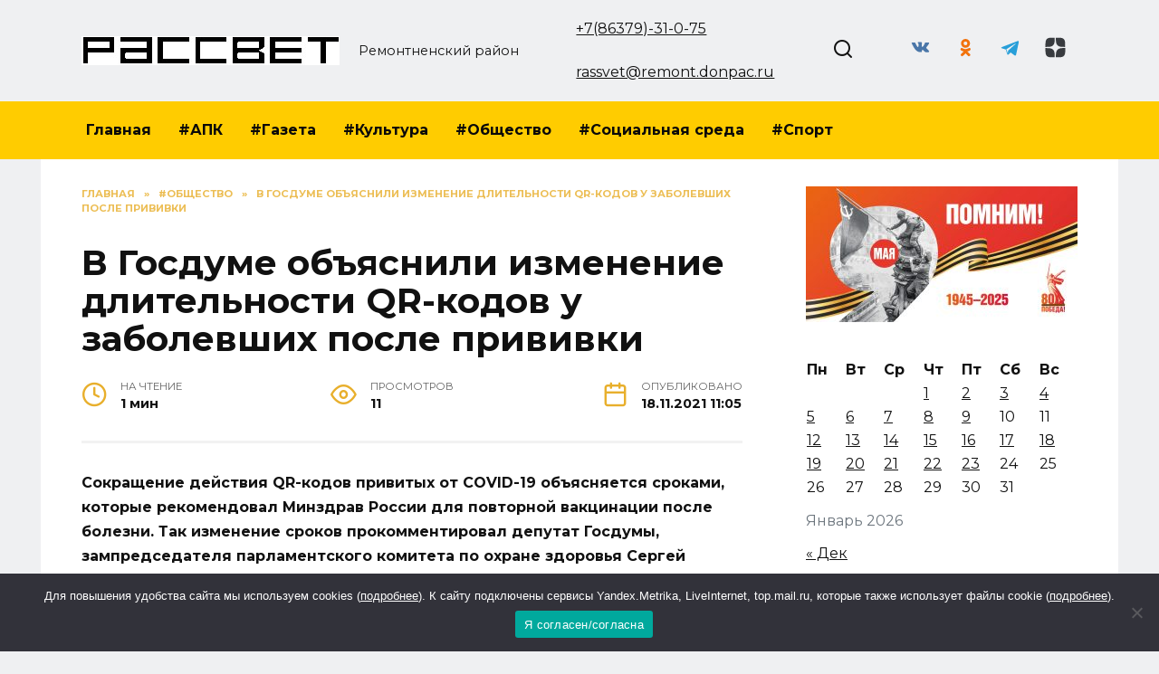

--- FILE ---
content_type: text/html; charset=UTF-8
request_url: https://rassvetnews.ru/v-gosdume-obyasnili-izmenenie-dlitelnosti-qr-kodov-u-zabolevshih-posle-privivki/
body_size: 18677
content:
<!doctype html>
<html lang="ru-RU" prefix="og: https://ogp.me/ns#">
<head>
	<meta charset="UTF-8">
	<meta name="viewport" content="width=device-width, initial-scale=1">

	
<!-- SEO от Rank Math - https://rankmath.com/ -->
<title>В Госдуме объяснили изменение длительности QR-кодов у заболевших после прививки - Рассвет</title>
<meta name="description" content="Сокращение действия QR-кодов привитых от COVID-19 объясняется сроками, которые рекомендовал Минздрав России для повторной вакцинации после болезни. Так"/>
<meta name="robots" content="follow, index, max-snippet:-1, max-video-preview:-1, max-image-preview:large"/>
<link rel="canonical" href="https://rassvetnews.ru/v-gosdume-obyasnili-izmenenie-dlitelnosti-qr-kodov-u-zabolevshih-posle-privivki/" />
<meta property="og:locale" content="ru_RU" />
<meta property="og:type" content="article" />
<meta property="og:title" content="В Госдуме объяснили изменение длительности QR-кодов у заболевших после прививки - Рассвет" />
<meta property="og:description" content="Сокращение действия QR-кодов привитых от COVID-19 объясняется сроками, которые рекомендовал Минздрав России для повторной вакцинации после болезни. Так" />
<meta property="og:url" content="https://rassvetnews.ru/v-gosdume-obyasnili-izmenenie-dlitelnosti-qr-kodov-u-zabolevshih-posle-privivki/" />
<meta property="og:site_name" content="Рассвет" />
<meta property="article:section" content="#Общество" />
<meta property="article:published_time" content="2021-11-18T11:05:19+03:00" />
<meta name="twitter:card" content="summary_large_image" />
<meta name="twitter:title" content="В Госдуме объяснили изменение длительности QR-кодов у заболевших после прививки - Рассвет" />
<meta name="twitter:description" content="Сокращение действия QR-кодов привитых от COVID-19 объясняется сроками, которые рекомендовал Минздрав России для повторной вакцинации после болезни. Так" />
<meta name="twitter:site" content="@admin" />
<meta name="twitter:creator" content="@admin" />
<meta name="twitter:label1" content="Автор" />
<meta name="twitter:data1" content="redaktor" />
<meta name="twitter:label2" content="Время чтения" />
<meta name="twitter:data2" content="Меньше минуты" />
<script type="application/ld+json" class="rank-math-schema">{"@context":"https://schema.org","@graph":[{"@type":["Person","Organization"],"@id":"https://rassvetnews.ru/#person","name":"\u0420\u0430\u0441\u0441\u0432\u0435\u0442","sameAs":["https://twitter.com/admin"]},{"@type":"WebSite","@id":"https://rassvetnews.ru/#website","url":"https://rassvetnews.ru","name":"\u0420\u0430\u0441\u0441\u0432\u0435\u0442","publisher":{"@id":"https://rassvetnews.ru/#person"},"inLanguage":"ru-RU"},{"@type":"BreadcrumbList","@id":"https://rassvetnews.ru/v-gosdume-obyasnili-izmenenie-dlitelnosti-qr-kodov-u-zabolevshih-posle-privivki/#breadcrumb","itemListElement":[{"@type":"ListItem","position":"1","item":{"@id":"https://rassvetnews.ru","name":"\u0413\u043b\u0430\u0432\u043d\u0430\u044f"}},{"@type":"ListItem","position":"2","item":{"@id":"https://rassvetnews.ru/category/obshhestvo/","name":"#\u041e\u0431\u0449\u0435\u0441\u0442\u0432\u043e"}},{"@type":"ListItem","position":"3","item":{"@id":"https://rassvetnews.ru/v-gosdume-obyasnili-izmenenie-dlitelnosti-qr-kodov-u-zabolevshih-posle-privivki/","name":"\u0412 \u0413\u043e\u0441\u0434\u0443\u043c\u0435 \u043e\u0431\u044a\u044f\u0441\u043d\u0438\u043b\u0438 \u0438\u0437\u043c\u0435\u043d\u0435\u043d\u0438\u0435 \u0434\u043b\u0438\u0442\u0435\u043b\u044c\u043d\u043e\u0441\u0442\u0438 QR-\u043a\u043e\u0434\u043e\u0432 \u0443 \u0437\u0430\u0431\u043e\u043b\u0435\u0432\u0448\u0438\u0445 \u043f\u043e\u0441\u043b\u0435 \u043f\u0440\u0438\u0432\u0438\u0432\u043a\u0438"}}]},{"@type":"WebPage","@id":"https://rassvetnews.ru/v-gosdume-obyasnili-izmenenie-dlitelnosti-qr-kodov-u-zabolevshih-posle-privivki/#webpage","url":"https://rassvetnews.ru/v-gosdume-obyasnili-izmenenie-dlitelnosti-qr-kodov-u-zabolevshih-posle-privivki/","name":"\u0412 \u0413\u043e\u0441\u0434\u0443\u043c\u0435 \u043e\u0431\u044a\u044f\u0441\u043d\u0438\u043b\u0438 \u0438\u0437\u043c\u0435\u043d\u0435\u043d\u0438\u0435 \u0434\u043b\u0438\u0442\u0435\u043b\u044c\u043d\u043e\u0441\u0442\u0438 QR-\u043a\u043e\u0434\u043e\u0432 \u0443 \u0437\u0430\u0431\u043e\u043b\u0435\u0432\u0448\u0438\u0445 \u043f\u043e\u0441\u043b\u0435 \u043f\u0440\u0438\u0432\u0438\u0432\u043a\u0438 - \u0420\u0430\u0441\u0441\u0432\u0435\u0442","datePublished":"2021-11-18T11:05:19+03:00","dateModified":"2021-11-18T11:05:19+03:00","isPartOf":{"@id":"https://rassvetnews.ru/#website"},"inLanguage":"ru-RU","breadcrumb":{"@id":"https://rassvetnews.ru/v-gosdume-obyasnili-izmenenie-dlitelnosti-qr-kodov-u-zabolevshih-posle-privivki/#breadcrumb"}},{"@type":"Person","@id":"https://rassvetnews.ru/author/redaktor/","name":"redaktor","url":"https://rassvetnews.ru/author/redaktor/","image":{"@type":"ImageObject","@id":"https://secure.gravatar.com/avatar/ce8d7cbf90849183667179d4667f4dd9?s=96&amp;d=mm&amp;r=g","url":"https://secure.gravatar.com/avatar/ce8d7cbf90849183667179d4667f4dd9?s=96&amp;d=mm&amp;r=g","caption":"redaktor","inLanguage":"ru-RU"}},{"@type":"BlogPosting","headline":"\u0412 \u0413\u043e\u0441\u0434\u0443\u043c\u0435 \u043e\u0431\u044a\u044f\u0441\u043d\u0438\u043b\u0438 \u0438\u0437\u043c\u0435\u043d\u0435\u043d\u0438\u0435 \u0434\u043b\u0438\u0442\u0435\u043b\u044c\u043d\u043e\u0441\u0442\u0438 QR-\u043a\u043e\u0434\u043e\u0432 \u0443 \u0437\u0430\u0431\u043e\u043b\u0435\u0432\u0448\u0438\u0445 \u043f\u043e\u0441\u043b\u0435 \u043f\u0440\u0438\u0432\u0438\u0432\u043a\u0438 - \u0420\u0430\u0441\u0441\u0432\u0435\u0442","datePublished":"2021-11-18T11:05:19+03:00","dateModified":"2021-11-18T11:05:19+03:00","articleSection":"#\u041e\u0431\u0449\u0435\u0441\u0442\u0432\u043e, #\u0441\u0442\u043e\u043f\u043a\u043e\u0440\u043e\u043d\u0430\u0432\u0438\u0440\u0443\u0441","author":{"@id":"https://rassvetnews.ru/author/redaktor/","name":"redaktor"},"publisher":{"@id":"https://rassvetnews.ru/#person"},"description":"\u0421\u043e\u043a\u0440\u0430\u0449\u0435\u043d\u0438\u0435 \u0434\u0435\u0439\u0441\u0442\u0432\u0438\u044f QR-\u043a\u043e\u0434\u043e\u0432 \u043f\u0440\u0438\u0432\u0438\u0442\u044b\u0445 \u043e\u0442 COVID-19 \u043e\u0431\u044a\u044f\u0441\u043d\u044f\u0435\u0442\u0441\u044f \u0441\u0440\u043e\u043a\u0430\u043c\u0438, \u043a\u043e\u0442\u043e\u0440\u044b\u0435 \u0440\u0435\u043a\u043e\u043c\u0435\u043d\u0434\u043e\u0432\u0430\u043b\u00a0\u041c\u0438\u043d\u0437\u0434\u0440\u0430\u0432 \u0420\u043e\u0441\u0441\u0438\u0438\u00a0\u0434\u043b\u044f \u043f\u043e\u0432\u0442\u043e\u0440\u043d\u043e\u0439 \u0432\u0430\u043a\u0446\u0438\u043d\u0430\u0446\u0438\u0438 \u043f\u043e\u0441\u043b\u0435 \u0431\u043e\u043b\u0435\u0437\u043d\u0438. \u0422\u0430\u043a","name":"\u0412 \u0413\u043e\u0441\u0434\u0443\u043c\u0435 \u043e\u0431\u044a\u044f\u0441\u043d\u0438\u043b\u0438 \u0438\u0437\u043c\u0435\u043d\u0435\u043d\u0438\u0435 \u0434\u043b\u0438\u0442\u0435\u043b\u044c\u043d\u043e\u0441\u0442\u0438 QR-\u043a\u043e\u0434\u043e\u0432 \u0443 \u0437\u0430\u0431\u043e\u043b\u0435\u0432\u0448\u0438\u0445 \u043f\u043e\u0441\u043b\u0435 \u043f\u0440\u0438\u0432\u0438\u0432\u043a\u0438 - \u0420\u0430\u0441\u0441\u0432\u0435\u0442","@id":"https://rassvetnews.ru/v-gosdume-obyasnili-izmenenie-dlitelnosti-qr-kodov-u-zabolevshih-posle-privivki/#richSnippet","isPartOf":{"@id":"https://rassvetnews.ru/v-gosdume-obyasnili-izmenenie-dlitelnosti-qr-kodov-u-zabolevshih-posle-privivki/#webpage"},"inLanguage":"ru-RU","mainEntityOfPage":{"@id":"https://rassvetnews.ru/v-gosdume-obyasnili-izmenenie-dlitelnosti-qr-kodov-u-zabolevshih-posle-privivki/#webpage"}}]}</script>
<!-- /Rank Math WordPress SEO плагин -->

<link rel='dns-prefetch' href='//fonts.googleapis.com' />
<link rel="alternate" type="application/rss+xml" title="Рассвет &raquo; Лента комментариев к &laquo;В Госдуме объяснили изменение длительности QR-кодов у заболевших после прививки&raquo;" href="https://rassvetnews.ru/v-gosdume-obyasnili-izmenenie-dlitelnosti-qr-kodov-u-zabolevshih-posle-privivki/feed/" />
<script type="text/javascript">
/* <![CDATA[ */
window._wpemojiSettings = {"baseUrl":"https:\/\/s.w.org\/images\/core\/emoji\/15.0.3\/72x72\/","ext":".png","svgUrl":"https:\/\/s.w.org\/images\/core\/emoji\/15.0.3\/svg\/","svgExt":".svg","source":{"concatemoji":"https:\/\/rassvetnews.ru\/wp-includes\/js\/wp-emoji-release.min.js?ver=6.5.7"}};
/*! This file is auto-generated */
!function(i,n){var o,s,e;function c(e){try{var t={supportTests:e,timestamp:(new Date).valueOf()};sessionStorage.setItem(o,JSON.stringify(t))}catch(e){}}function p(e,t,n){e.clearRect(0,0,e.canvas.width,e.canvas.height),e.fillText(t,0,0);var t=new Uint32Array(e.getImageData(0,0,e.canvas.width,e.canvas.height).data),r=(e.clearRect(0,0,e.canvas.width,e.canvas.height),e.fillText(n,0,0),new Uint32Array(e.getImageData(0,0,e.canvas.width,e.canvas.height).data));return t.every(function(e,t){return e===r[t]})}function u(e,t,n){switch(t){case"flag":return n(e,"\ud83c\udff3\ufe0f\u200d\u26a7\ufe0f","\ud83c\udff3\ufe0f\u200b\u26a7\ufe0f")?!1:!n(e,"\ud83c\uddfa\ud83c\uddf3","\ud83c\uddfa\u200b\ud83c\uddf3")&&!n(e,"\ud83c\udff4\udb40\udc67\udb40\udc62\udb40\udc65\udb40\udc6e\udb40\udc67\udb40\udc7f","\ud83c\udff4\u200b\udb40\udc67\u200b\udb40\udc62\u200b\udb40\udc65\u200b\udb40\udc6e\u200b\udb40\udc67\u200b\udb40\udc7f");case"emoji":return!n(e,"\ud83d\udc26\u200d\u2b1b","\ud83d\udc26\u200b\u2b1b")}return!1}function f(e,t,n){var r="undefined"!=typeof WorkerGlobalScope&&self instanceof WorkerGlobalScope?new OffscreenCanvas(300,150):i.createElement("canvas"),a=r.getContext("2d",{willReadFrequently:!0}),o=(a.textBaseline="top",a.font="600 32px Arial",{});return e.forEach(function(e){o[e]=t(a,e,n)}),o}function t(e){var t=i.createElement("script");t.src=e,t.defer=!0,i.head.appendChild(t)}"undefined"!=typeof Promise&&(o="wpEmojiSettingsSupports",s=["flag","emoji"],n.supports={everything:!0,everythingExceptFlag:!0},e=new Promise(function(e){i.addEventListener("DOMContentLoaded",e,{once:!0})}),new Promise(function(t){var n=function(){try{var e=JSON.parse(sessionStorage.getItem(o));if("object"==typeof e&&"number"==typeof e.timestamp&&(new Date).valueOf()<e.timestamp+604800&&"object"==typeof e.supportTests)return e.supportTests}catch(e){}return null}();if(!n){if("undefined"!=typeof Worker&&"undefined"!=typeof OffscreenCanvas&&"undefined"!=typeof URL&&URL.createObjectURL&&"undefined"!=typeof Blob)try{var e="postMessage("+f.toString()+"("+[JSON.stringify(s),u.toString(),p.toString()].join(",")+"));",r=new Blob([e],{type:"text/javascript"}),a=new Worker(URL.createObjectURL(r),{name:"wpTestEmojiSupports"});return void(a.onmessage=function(e){c(n=e.data),a.terminate(),t(n)})}catch(e){}c(n=f(s,u,p))}t(n)}).then(function(e){for(var t in e)n.supports[t]=e[t],n.supports.everything=n.supports.everything&&n.supports[t],"flag"!==t&&(n.supports.everythingExceptFlag=n.supports.everythingExceptFlag&&n.supports[t]);n.supports.everythingExceptFlag=n.supports.everythingExceptFlag&&!n.supports.flag,n.DOMReady=!1,n.readyCallback=function(){n.DOMReady=!0}}).then(function(){return e}).then(function(){var e;n.supports.everything||(n.readyCallback(),(e=n.source||{}).concatemoji?t(e.concatemoji):e.wpemoji&&e.twemoji&&(t(e.twemoji),t(e.wpemoji)))}))}((window,document),window._wpemojiSettings);
/* ]]> */
</script>
<style id='wp-emoji-styles-inline-css' type='text/css'>

	img.wp-smiley, img.emoji {
		display: inline !important;
		border: none !important;
		box-shadow: none !important;
		height: 1em !important;
		width: 1em !important;
		margin: 0 0.07em !important;
		vertical-align: -0.1em !important;
		background: none !important;
		padding: 0 !important;
	}
</style>
<link rel='stylesheet' id='wp-block-library-css' href='https://rassvetnews.ru/wp-includes/css/dist/block-library/style.min.css?ver=6.5.7'  media='all' />
<style id='wp-block-library-theme-inline-css' type='text/css'>
.wp-block-audio figcaption{color:#555;font-size:13px;text-align:center}.is-dark-theme .wp-block-audio figcaption{color:#ffffffa6}.wp-block-audio{margin:0 0 1em}.wp-block-code{border:1px solid #ccc;border-radius:4px;font-family:Menlo,Consolas,monaco,monospace;padding:.8em 1em}.wp-block-embed figcaption{color:#555;font-size:13px;text-align:center}.is-dark-theme .wp-block-embed figcaption{color:#ffffffa6}.wp-block-embed{margin:0 0 1em}.blocks-gallery-caption{color:#555;font-size:13px;text-align:center}.is-dark-theme .blocks-gallery-caption{color:#ffffffa6}.wp-block-image figcaption{color:#555;font-size:13px;text-align:center}.is-dark-theme .wp-block-image figcaption{color:#ffffffa6}.wp-block-image{margin:0 0 1em}.wp-block-pullquote{border-bottom:4px solid;border-top:4px solid;color:currentColor;margin-bottom:1.75em}.wp-block-pullquote cite,.wp-block-pullquote footer,.wp-block-pullquote__citation{color:currentColor;font-size:.8125em;font-style:normal;text-transform:uppercase}.wp-block-quote{border-left:.25em solid;margin:0 0 1.75em;padding-left:1em}.wp-block-quote cite,.wp-block-quote footer{color:currentColor;font-size:.8125em;font-style:normal;position:relative}.wp-block-quote.has-text-align-right{border-left:none;border-right:.25em solid;padding-left:0;padding-right:1em}.wp-block-quote.has-text-align-center{border:none;padding-left:0}.wp-block-quote.is-large,.wp-block-quote.is-style-large,.wp-block-quote.is-style-plain{border:none}.wp-block-search .wp-block-search__label{font-weight:700}.wp-block-search__button{border:1px solid #ccc;padding:.375em .625em}:where(.wp-block-group.has-background){padding:1.25em 2.375em}.wp-block-separator.has-css-opacity{opacity:.4}.wp-block-separator{border:none;border-bottom:2px solid;margin-left:auto;margin-right:auto}.wp-block-separator.has-alpha-channel-opacity{opacity:1}.wp-block-separator:not(.is-style-wide):not(.is-style-dots){width:100px}.wp-block-separator.has-background:not(.is-style-dots){border-bottom:none;height:1px}.wp-block-separator.has-background:not(.is-style-wide):not(.is-style-dots){height:2px}.wp-block-table{margin:0 0 1em}.wp-block-table td,.wp-block-table th{word-break:normal}.wp-block-table figcaption{color:#555;font-size:13px;text-align:center}.is-dark-theme .wp-block-table figcaption{color:#ffffffa6}.wp-block-video figcaption{color:#555;font-size:13px;text-align:center}.is-dark-theme .wp-block-video figcaption{color:#ffffffa6}.wp-block-video{margin:0 0 1em}.wp-block-template-part.has-background{margin-bottom:0;margin-top:0;padding:1.25em 2.375em}
</style>
<style id='rank-math-toc-block-style-inline-css' type='text/css'>
.wp-block-rank-math-toc-block nav ol{counter-reset:item}.wp-block-rank-math-toc-block nav ol li{display:block}.wp-block-rank-math-toc-block nav ol li:before{content:counters(item, ".") ". ";counter-increment:item}

</style>
<style id='classic-theme-styles-inline-css' type='text/css'>
/*! This file is auto-generated */
.wp-block-button__link{color:#fff;background-color:#32373c;border-radius:9999px;box-shadow:none;text-decoration:none;padding:calc(.667em + 2px) calc(1.333em + 2px);font-size:1.125em}.wp-block-file__button{background:#32373c;color:#fff;text-decoration:none}
</style>
<style id='global-styles-inline-css' type='text/css'>
body{--wp--preset--color--black: #000000;--wp--preset--color--cyan-bluish-gray: #abb8c3;--wp--preset--color--white: #ffffff;--wp--preset--color--pale-pink: #f78da7;--wp--preset--color--vivid-red: #cf2e2e;--wp--preset--color--luminous-vivid-orange: #ff6900;--wp--preset--color--luminous-vivid-amber: #fcb900;--wp--preset--color--light-green-cyan: #7bdcb5;--wp--preset--color--vivid-green-cyan: #00d084;--wp--preset--color--pale-cyan-blue: #8ed1fc;--wp--preset--color--vivid-cyan-blue: #0693e3;--wp--preset--color--vivid-purple: #9b51e0;--wp--preset--gradient--vivid-cyan-blue-to-vivid-purple: linear-gradient(135deg,rgba(6,147,227,1) 0%,rgb(155,81,224) 100%);--wp--preset--gradient--light-green-cyan-to-vivid-green-cyan: linear-gradient(135deg,rgb(122,220,180) 0%,rgb(0,208,130) 100%);--wp--preset--gradient--luminous-vivid-amber-to-luminous-vivid-orange: linear-gradient(135deg,rgba(252,185,0,1) 0%,rgba(255,105,0,1) 100%);--wp--preset--gradient--luminous-vivid-orange-to-vivid-red: linear-gradient(135deg,rgba(255,105,0,1) 0%,rgb(207,46,46) 100%);--wp--preset--gradient--very-light-gray-to-cyan-bluish-gray: linear-gradient(135deg,rgb(238,238,238) 0%,rgb(169,184,195) 100%);--wp--preset--gradient--cool-to-warm-spectrum: linear-gradient(135deg,rgb(74,234,220) 0%,rgb(151,120,209) 20%,rgb(207,42,186) 40%,rgb(238,44,130) 60%,rgb(251,105,98) 80%,rgb(254,248,76) 100%);--wp--preset--gradient--blush-light-purple: linear-gradient(135deg,rgb(255,206,236) 0%,rgb(152,150,240) 100%);--wp--preset--gradient--blush-bordeaux: linear-gradient(135deg,rgb(254,205,165) 0%,rgb(254,45,45) 50%,rgb(107,0,62) 100%);--wp--preset--gradient--luminous-dusk: linear-gradient(135deg,rgb(255,203,112) 0%,rgb(199,81,192) 50%,rgb(65,88,208) 100%);--wp--preset--gradient--pale-ocean: linear-gradient(135deg,rgb(255,245,203) 0%,rgb(182,227,212) 50%,rgb(51,167,181) 100%);--wp--preset--gradient--electric-grass: linear-gradient(135deg,rgb(202,248,128) 0%,rgb(113,206,126) 100%);--wp--preset--gradient--midnight: linear-gradient(135deg,rgb(2,3,129) 0%,rgb(40,116,252) 100%);--wp--preset--font-size--small: 19.5px;--wp--preset--font-size--medium: 20px;--wp--preset--font-size--large: 36.5px;--wp--preset--font-size--x-large: 42px;--wp--preset--font-size--normal: 22px;--wp--preset--font-size--huge: 49.5px;--wp--preset--spacing--20: 0.44rem;--wp--preset--spacing--30: 0.67rem;--wp--preset--spacing--40: 1rem;--wp--preset--spacing--50: 1.5rem;--wp--preset--spacing--60: 2.25rem;--wp--preset--spacing--70: 3.38rem;--wp--preset--spacing--80: 5.06rem;--wp--preset--shadow--natural: 6px 6px 9px rgba(0, 0, 0, 0.2);--wp--preset--shadow--deep: 12px 12px 50px rgba(0, 0, 0, 0.4);--wp--preset--shadow--sharp: 6px 6px 0px rgba(0, 0, 0, 0.2);--wp--preset--shadow--outlined: 6px 6px 0px -3px rgba(255, 255, 255, 1), 6px 6px rgba(0, 0, 0, 1);--wp--preset--shadow--crisp: 6px 6px 0px rgba(0, 0, 0, 1);}:where(.is-layout-flex){gap: 0.5em;}:where(.is-layout-grid){gap: 0.5em;}body .is-layout-flex{display: flex;}body .is-layout-flex{flex-wrap: wrap;align-items: center;}body .is-layout-flex > *{margin: 0;}body .is-layout-grid{display: grid;}body .is-layout-grid > *{margin: 0;}:where(.wp-block-columns.is-layout-flex){gap: 2em;}:where(.wp-block-columns.is-layout-grid){gap: 2em;}:where(.wp-block-post-template.is-layout-flex){gap: 1.25em;}:where(.wp-block-post-template.is-layout-grid){gap: 1.25em;}.has-black-color{color: var(--wp--preset--color--black) !important;}.has-cyan-bluish-gray-color{color: var(--wp--preset--color--cyan-bluish-gray) !important;}.has-white-color{color: var(--wp--preset--color--white) !important;}.has-pale-pink-color{color: var(--wp--preset--color--pale-pink) !important;}.has-vivid-red-color{color: var(--wp--preset--color--vivid-red) !important;}.has-luminous-vivid-orange-color{color: var(--wp--preset--color--luminous-vivid-orange) !important;}.has-luminous-vivid-amber-color{color: var(--wp--preset--color--luminous-vivid-amber) !important;}.has-light-green-cyan-color{color: var(--wp--preset--color--light-green-cyan) !important;}.has-vivid-green-cyan-color{color: var(--wp--preset--color--vivid-green-cyan) !important;}.has-pale-cyan-blue-color{color: var(--wp--preset--color--pale-cyan-blue) !important;}.has-vivid-cyan-blue-color{color: var(--wp--preset--color--vivid-cyan-blue) !important;}.has-vivid-purple-color{color: var(--wp--preset--color--vivid-purple) !important;}.has-black-background-color{background-color: var(--wp--preset--color--black) !important;}.has-cyan-bluish-gray-background-color{background-color: var(--wp--preset--color--cyan-bluish-gray) !important;}.has-white-background-color{background-color: var(--wp--preset--color--white) !important;}.has-pale-pink-background-color{background-color: var(--wp--preset--color--pale-pink) !important;}.has-vivid-red-background-color{background-color: var(--wp--preset--color--vivid-red) !important;}.has-luminous-vivid-orange-background-color{background-color: var(--wp--preset--color--luminous-vivid-orange) !important;}.has-luminous-vivid-amber-background-color{background-color: var(--wp--preset--color--luminous-vivid-amber) !important;}.has-light-green-cyan-background-color{background-color: var(--wp--preset--color--light-green-cyan) !important;}.has-vivid-green-cyan-background-color{background-color: var(--wp--preset--color--vivid-green-cyan) !important;}.has-pale-cyan-blue-background-color{background-color: var(--wp--preset--color--pale-cyan-blue) !important;}.has-vivid-cyan-blue-background-color{background-color: var(--wp--preset--color--vivid-cyan-blue) !important;}.has-vivid-purple-background-color{background-color: var(--wp--preset--color--vivid-purple) !important;}.has-black-border-color{border-color: var(--wp--preset--color--black) !important;}.has-cyan-bluish-gray-border-color{border-color: var(--wp--preset--color--cyan-bluish-gray) !important;}.has-white-border-color{border-color: var(--wp--preset--color--white) !important;}.has-pale-pink-border-color{border-color: var(--wp--preset--color--pale-pink) !important;}.has-vivid-red-border-color{border-color: var(--wp--preset--color--vivid-red) !important;}.has-luminous-vivid-orange-border-color{border-color: var(--wp--preset--color--luminous-vivid-orange) !important;}.has-luminous-vivid-amber-border-color{border-color: var(--wp--preset--color--luminous-vivid-amber) !important;}.has-light-green-cyan-border-color{border-color: var(--wp--preset--color--light-green-cyan) !important;}.has-vivid-green-cyan-border-color{border-color: var(--wp--preset--color--vivid-green-cyan) !important;}.has-pale-cyan-blue-border-color{border-color: var(--wp--preset--color--pale-cyan-blue) !important;}.has-vivid-cyan-blue-border-color{border-color: var(--wp--preset--color--vivid-cyan-blue) !important;}.has-vivid-purple-border-color{border-color: var(--wp--preset--color--vivid-purple) !important;}.has-vivid-cyan-blue-to-vivid-purple-gradient-background{background: var(--wp--preset--gradient--vivid-cyan-blue-to-vivid-purple) !important;}.has-light-green-cyan-to-vivid-green-cyan-gradient-background{background: var(--wp--preset--gradient--light-green-cyan-to-vivid-green-cyan) !important;}.has-luminous-vivid-amber-to-luminous-vivid-orange-gradient-background{background: var(--wp--preset--gradient--luminous-vivid-amber-to-luminous-vivid-orange) !important;}.has-luminous-vivid-orange-to-vivid-red-gradient-background{background: var(--wp--preset--gradient--luminous-vivid-orange-to-vivid-red) !important;}.has-very-light-gray-to-cyan-bluish-gray-gradient-background{background: var(--wp--preset--gradient--very-light-gray-to-cyan-bluish-gray) !important;}.has-cool-to-warm-spectrum-gradient-background{background: var(--wp--preset--gradient--cool-to-warm-spectrum) !important;}.has-blush-light-purple-gradient-background{background: var(--wp--preset--gradient--blush-light-purple) !important;}.has-blush-bordeaux-gradient-background{background: var(--wp--preset--gradient--blush-bordeaux) !important;}.has-luminous-dusk-gradient-background{background: var(--wp--preset--gradient--luminous-dusk) !important;}.has-pale-ocean-gradient-background{background: var(--wp--preset--gradient--pale-ocean) !important;}.has-electric-grass-gradient-background{background: var(--wp--preset--gradient--electric-grass) !important;}.has-midnight-gradient-background{background: var(--wp--preset--gradient--midnight) !important;}.has-small-font-size{font-size: var(--wp--preset--font-size--small) !important;}.has-medium-font-size{font-size: var(--wp--preset--font-size--medium) !important;}.has-large-font-size{font-size: var(--wp--preset--font-size--large) !important;}.has-x-large-font-size{font-size: var(--wp--preset--font-size--x-large) !important;}
.wp-block-navigation a:where(:not(.wp-element-button)){color: inherit;}
:where(.wp-block-post-template.is-layout-flex){gap: 1.25em;}:where(.wp-block-post-template.is-layout-grid){gap: 1.25em;}
:where(.wp-block-columns.is-layout-flex){gap: 2em;}:where(.wp-block-columns.is-layout-grid){gap: 2em;}
.wp-block-pullquote{font-size: 1.5em;line-height: 1.6;}
</style>
<link rel='stylesheet' id='cookie-notice-front-css' href='https://rassvetnews.ru/wp-content/plugins/cookie-notice/css/front.min.css?ver=2.5.3'  media='all' />
<link rel='stylesheet' id='google-fonts-css' href='https://fonts.googleapis.com/css?family=Montserrat%3A400%2C400i%2C700&#038;subset=cyrillic&#038;display=swap&#038;ver=6.5.7'  media='all' />
<link rel='stylesheet' id='reboot-style-css' href='https://rassvetnews.ru/wp-content/themes/reboot/assets/css/style.min.css?ver=1.5.4'  media='all' />
<link rel='stylesheet' id='reboot-style-child-css' href='https://rassvetnews.ru/wp-content/themes/reboot_child/style.css?ver=6.5.7'  media='all' />
<script type="text/javascript" id="cookie-notice-front-js-before">
/* <![CDATA[ */
var cnArgs = {"ajaxUrl":"https:\/\/rassvetnews.ru\/wp-admin\/admin-ajax.php","nonce":"7e11503fb4","hideEffect":"fade","position":"bottom","onScroll":false,"onScrollOffset":100,"onClick":false,"cookieName":"cookie_notice_accepted","cookieTime":2592000,"cookieTimeRejected":2592000,"globalCookie":false,"redirection":false,"cache":true,"revokeCookies":false,"revokeCookiesOpt":"automatic"};
/* ]]> */
</script>
<script type="text/javascript" src="https://rassvetnews.ru/wp-content/plugins/cookie-notice/js/front.min.js?ver=2.5.3" id="cookie-notice-front-js"></script>
<script type="text/javascript" src="https://rassvetnews.ru/wp-includes/js/jquery/jquery.min.js?ver=3.7.1" id="jquery-core-js"></script>
<script type="text/javascript" src="https://rassvetnews.ru/wp-includes/js/jquery/jquery-migrate.min.js?ver=3.4.1" id="jquery-migrate-js"></script>
<link rel="https://api.w.org/" href="https://rassvetnews.ru/wp-json/" /><link rel="alternate" type="application/json" href="https://rassvetnews.ru/wp-json/wp/v2/posts/51635" /><link rel="EditURI" type="application/rsd+xml" title="RSD" href="https://rassvetnews.ru/xmlrpc.php?rsd" />
<meta name="generator" content="WordPress 6.5.7" />
<link rel='shortlink' href='https://rassvetnews.ru/?p=51635' />
<link rel="alternate" type="application/json+oembed" href="https://rassvetnews.ru/wp-json/oembed/1.0/embed?url=https%3A%2F%2Frassvetnews.ru%2Fv-gosdume-obyasnili-izmenenie-dlitelnosti-qr-kodov-u-zabolevshih-posle-privivki%2F" />
<link rel="alternate" type="text/xml+oembed" href="https://rassvetnews.ru/wp-json/oembed/1.0/embed?url=https%3A%2F%2Frassvetnews.ru%2Fv-gosdume-obyasnili-izmenenie-dlitelnosti-qr-kodov-u-zabolevshih-posle-privivki%2F&#038;format=xml" />
<link rel="preload" href="https://rassvetnews.ru/wp-content/themes/reboot/assets/fonts/wpshop-core.ttf" as="font" crossorigin><script>var fixed_main_menu = 'yes';</script>
    <style>.scrolltop:before{color:#e8af2c}body{background-color:#eff0f2}::selection, .card-slider__category, .card-slider-container .swiper-pagination-bullet-active, .post-card--grid .post-card__thumbnail:before, .post-card:not(.post-card--small) .post-card__thumbnail a:before, .post-card:not(.post-card--small) .post-card__category,  .post-box--high .post-box__category span, .post-box--wide .post-box__category span, .page-separator, .pagination .nav-links .page-numbers:not(.dots):not(.current):before, .btn, .btn-primary:hover, .btn-primary:not(:disabled):not(.disabled).active, .btn-primary:not(:disabled):not(.disabled):active, .show>.btn-primary.dropdown-toggle, .comment-respond .form-submit input, .page-links__item:hover{background-color:#e8af2c}.entry-image--big .entry-image__body .post-card__category a, .home-text ul:not([class])>li:before, .home-text ul.wp-block-list>li:before, .page-content ul:not([class])>li:before, .page-content ul.wp-block-list>li:before, .taxonomy-description ul:not([class])>li:before, .taxonomy-description ul.wp-block-list>li:before, .widget-area .widget_categories ul.menu li a:before, .widget-area .widget_categories ul.menu li span:before, .widget-area .widget_categories>ul li a:before, .widget-area .widget_categories>ul li span:before, .widget-area .widget_nav_menu ul.menu li a:before, .widget-area .widget_nav_menu ul.menu li span:before, .widget-area .widget_nav_menu>ul li a:before, .widget-area .widget_nav_menu>ul li span:before, .page-links .page-numbers:not(.dots):not(.current):before, .page-links .post-page-numbers:not(.dots):not(.current):before, .pagination .nav-links .page-numbers:not(.dots):not(.current):before, .pagination .nav-links .post-page-numbers:not(.dots):not(.current):before, .entry-image--full .entry-image__body .post-card__category a, .entry-image--fullscreen .entry-image__body .post-card__category a, .entry-image--wide .entry-image__body .post-card__category a{background-color:#e8af2c}.comment-respond input:focus, select:focus, textarea:focus, .post-card--grid.post-card--thumbnail-no, .post-card--standard:after, .post-card--related.post-card--thumbnail-no:hover, .spoiler-box, .btn-primary, .btn-primary:hover, .btn-primary:not(:disabled):not(.disabled).active, .btn-primary:not(:disabled):not(.disabled):active, .show>.btn-primary.dropdown-toggle, .inp:focus, .entry-tag:focus, .entry-tag:hover, .search-screen .search-form .search-field:focus, .entry-content ul:not([class])>li:before, .entry-content ul.wp-block-list>li:before, .text-content ul:not([class])>li:before, .text-content ul.wp-block-list>li:before, .page-content ul:not([class])>li:before, .page-content ul.wp-block-list>li:before, .taxonomy-description ul:not([class])>li:before, .taxonomy-description ul.wp-block-list>li:before, .entry-content blockquote:not(.wpremark),
        .input:focus, input[type=color]:focus, input[type=date]:focus, input[type=datetime-local]:focus, input[type=datetime]:focus, input[type=email]:focus, input[type=month]:focus, input[type=number]:focus, input[type=password]:focus, input[type=range]:focus, input[type=search]:focus, input[type=tel]:focus, input[type=text]:focus, input[type=time]:focus, input[type=url]:focus, input[type=week]:focus, select:focus, textarea:focus{border-color:#e8af2c !important}.post-card--small .post-card__category, .post-card__author:before, .post-card__comments:before, .post-card__date:before, .post-card__like:before, .post-card__views:before, .entry-author:before, .entry-date:before, .entry-time:before, .entry-views:before, .entry-comments:before, .entry-content ol:not([class])>li:before, .entry-content ol.wp-block-list>li:before, .text-content ol:not([class])>li:before, .text-content ol.wp-block-list>li:before, .entry-content blockquote:before, .spoiler-box__title:after, .search-icon:hover:before, .search-form .search-submit:hover:before, .star-rating-item.hover,
        .comment-list .bypostauthor>.comment-body .comment-author:after,
        .breadcrumb a, .breadcrumb span,
        .search-screen .search-form .search-submit:before, 
        .star-rating--score-1:not(.hover) .star-rating-item:nth-child(1),
        .star-rating--score-2:not(.hover) .star-rating-item:nth-child(1), .star-rating--score-2:not(.hover) .star-rating-item:nth-child(2),
        .star-rating--score-3:not(.hover) .star-rating-item:nth-child(1), .star-rating--score-3:not(.hover) .star-rating-item:nth-child(2), .star-rating--score-3:not(.hover) .star-rating-item:nth-child(3),
        .star-rating--score-4:not(.hover) .star-rating-item:nth-child(1), .star-rating--score-4:not(.hover) .star-rating-item:nth-child(2), .star-rating--score-4:not(.hover) .star-rating-item:nth-child(3), .star-rating--score-4:not(.hover) .star-rating-item:nth-child(4),
        .star-rating--score-5:not(.hover) .star-rating-item:nth-child(1), .star-rating--score-5:not(.hover) .star-rating-item:nth-child(2), .star-rating--score-5:not(.hover) .star-rating-item:nth-child(3), .star-rating--score-5:not(.hover) .star-rating-item:nth-child(4), .star-rating--score-5:not(.hover) .star-rating-item:nth-child(5){color:#e8af2c}a:hover, a:focus, a:active, .spanlink:hover, .entry-content a:not(.wp-block-button__link):hover, .entry-content a:not(.wp-block-button__link):focus, .entry-content a:not(.wp-block-button__link):active, .top-menu ul li>a:hover, .top-menu ul li>span:hover, .main-navigation ul li a:hover, .main-navigation ul li span:hover, .footer-navigation ul li a:hover, .footer-navigation ul li span:hover, .comment-reply-link:hover, .pseudo-link:hover, .child-categories ul li a:hover{color:#474747}.top-menu>ul>li>a:before, .top-menu>ul>li>span:before{background:#474747}.child-categories ul li a:hover, .post-box--no-thumb a:hover{border-color:#474747}.post-box--card:hover{box-shadow: inset 0 0 0 1px #474747}.post-box--card:hover{-webkit-box-shadow: inset 0 0 0 1px #474747}.site-header{background-color:#eff0f2}@media (min-width: 992px){.top-menu ul li .sub-menu{background-color:#eff0f2}}.main-navigation, .footer-navigation, .footer-navigation .removed-link, .main-navigation .removed-link, .main-navigation ul li>a, .footer-navigation ul li>a{color:#0a0909}.main-navigation, .main-navigation ul li .sub-menu li, .main-navigation ul li.menu-item-has-children:before, .footer-navigation, .footer-navigation ul li .sub-menu li, .footer-navigation ul li.menu-item-has-children:before{background-color:#ffcc00}</style>
<link rel="icon" href="https://rassvetnews.ru/wp-content/uploads/2024/07/cropped-bez-imeni-1-1-32x32.jpg" sizes="32x32" />
<link rel="icon" href="https://rassvetnews.ru/wp-content/uploads/2024/07/cropped-bez-imeni-1-1-192x192.jpg" sizes="192x192" />
<link rel="apple-touch-icon" href="https://rassvetnews.ru/wp-content/uploads/2024/07/cropped-bez-imeni-1-1-180x180.jpg" />
<meta name="msapplication-TileImage" content="https://rassvetnews.ru/wp-content/uploads/2024/07/cropped-bez-imeni-1-1-270x270.jpg" />
    <meta name="yandex-verification" content="145c2ca8e42318d6" />
<meta name="zen-verification" content="D9acYT684FrkTPWAfjzwe7EtT4uiDP7uarjIhFMqiQnhjBKT9v15qp2R2gd3W6Cj" />

<!--head -->
<script async src="https://widget.sparrow.ru/js/loader.js"></script>

<!--В <head> сайта один раз добавьте код загрузчика-->
<script>window.yaContextCb = window.yaContextCb || []</script>
<script src="https://yandex.ru/ads/system/context.js" async></script></head>

<body class="post-template-default single single-post postid-51635 single-format-standard wp-embed-responsive cookies-not-set sidebar-right">



<div id="page" class="site">
    <a class="skip-link screen-reader-text" href="#content"><!--noindex-->Перейти к содержанию<!--/noindex--></a>

    <div class="search-screen-overlay js-search-screen-overlay"></div>
    <div class="search-screen js-search-screen">
        
<form role="search" method="get" class="search-form" action="https://rassvetnews.ru/">
    <label>
        <span class="screen-reader-text"><!--noindex-->Search for:<!--/noindex--></span>
        <input type="search" class="search-field" placeholder="Поиск…" value="" name="s">
    </label>
    <button type="submit" class="search-submit"></button>
</form>    </div>

    

<header id="masthead" class="site-header full" itemscope itemtype="http://schema.org/WPHeader">
    <div class="site-header-inner fixed">

        <div class="humburger js-humburger"><span></span><span></span><span></span></div>

        
<div class="site-branding">

    <div class="site-logotype"><a href="https://rassvetnews.ru/"><img src="https://rassvetnews.ru/wp-content/uploads/2025/10/rassvet-logotip-—-kopiya.jpg" width="285" height="32" alt="Рассвет"></a></div><div class="site-branding__body"><p class="site-description">Ремонтненский район</p></div></div><!-- .site-branding -->                <div class="header-html-1">
                    <a class="site-description-tel" href="tel:+78637931075"> +7(86379)-31-0-75 </a></br>

</br>
<a class="site-description-tel" href="mailto:rassvet@remont.donpac.ru ">rassvet@remont.donpac.ru</a>                </div>
                            <div class="header-search">
                    <span class="search-icon js-search-icon"></span>
                </div>
            
<div class="social-links">
    <div class="social-buttons social-buttons--square social-buttons--circle">

    <span class="social-button social-button--vkontakte js-link" data-href="aHR0cHM6Ly92ay5jb20vcHVibGljMTkwOTA2MDk1" data-target="_blank"></span><span class="social-button social-button--odnoklassniki js-link" data-href="aHR0cHM6Ly9vay5ydS9nYXpldGFyYXNz" data-target="_blank"></span><span class="social-button social-button--telegram js-link" data-href="aHR0cHM6Ly90Lm1lL3Jhc3N2ZXRuZXdzcmVt" data-target="_blank"></span><span class="social-button social-button--yandexzen js-link" data-href="aHR0cHM6Ly9kemVuLnJ1L3Jhc3N2ZXRuZXdz" data-target="_blank"></span>
    </div>
</div>


    </div>
</header><!-- #masthead -->



    
    
    <nav id="site-navigation" class="main-navigation full" itemscope itemtype="http://schema.org/SiteNavigationElement">
        <div class="main-navigation-inner fixed">
            <div class="menu-pod-shapkoj-container"><ul id="header_menu" class="menu"><li id="menu-item-74821" class="menu-item menu-item-type-custom menu-item-object-custom menu-item-home menu-item-74821"><a href="https://rassvetnews.ru/">Главная</a></li>
<li id="menu-item-74815" class="menu-item menu-item-type-taxonomy menu-item-object-category menu-item-74815"><a href="https://rassvetnews.ru/category/apk/">#АПК</a></li>
<li id="menu-item-74816" class="menu-item menu-item-type-taxonomy menu-item-object-category menu-item-74816"><a href="https://rassvetnews.ru/category/gazeta/">#Газета</a></li>
<li id="menu-item-74817" class="menu-item menu-item-type-taxonomy menu-item-object-category menu-item-74817"><a href="https://rassvetnews.ru/category/kultura/">#Культура</a></li>
<li id="menu-item-74818" class="menu-item menu-item-type-taxonomy menu-item-object-category current-post-ancestor current-menu-parent current-post-parent menu-item-74818"><a href="https://rassvetnews.ru/category/obshhestvo/">#Общество</a></li>
<li id="menu-item-74819" class="menu-item menu-item-type-taxonomy menu-item-object-category menu-item-74819"><a href="https://rassvetnews.ru/category/socialnaya-sreda/">#Социальная среда</a></li>
<li id="menu-item-74820" class="menu-item menu-item-type-taxonomy menu-item-object-category menu-item-74820"><a href="https://rassvetnews.ru/category/sport/">#Спорт</a></li>
</ul></div>        </div>
    </nav><!-- #site-navigation -->

    

    <div class="mobile-menu-placeholder js-mobile-menu-placeholder"></div>
    
	
    <div id="content" class="site-content fixed">

        
        <div class="site-content-inner">
    
        
        <div id="primary" class="content-area" itemscope itemtype="http://schema.org/Article">
            <main id="main" class="site-main article-card">

                
<article id="post-51635" class="article-post post-51635 post type-post status-publish format-standard  category-obshhestvo category-stopkoronavirus">

    
        <div class="breadcrumb" itemscope itemtype="http://schema.org/BreadcrumbList"><span class="breadcrumb-item" itemprop="itemListElement" itemscope itemtype="http://schema.org/ListItem"><a href="https://rassvetnews.ru/" itemprop="item"><span itemprop="name">Главная</span></a><meta itemprop="position" content="0"></span> <span class="breadcrumb-separator">»</span> <span class="breadcrumb-item" itemprop="itemListElement" itemscope itemtype="http://schema.org/ListItem"><a href="https://rassvetnews.ru/category/obshhestvo/" itemprop="item"><span itemprop="name">#Общество</span></a><meta itemprop="position" content="1"></span> <span class="breadcrumb-separator">»</span> <span class="breadcrumb-item breadcrumb_last" itemprop="itemListElement" itemscope itemtype="http://schema.org/ListItem"><span itemprop="name">В Госдуме объяснили изменение длительности QR-кодов у заболевших после прививки</span><meta itemprop="position" content="2"></span></div>
                                <h1 class="entry-title" itemprop="headline">В Госдуме объяснили изменение длительности QR-кодов у заболевших после прививки</h1>
                    
        

    
            <div class="entry-meta">
                        <span class="entry-time"><span class="entry-label">На чтение</span> 1 мин</span>            <span class="entry-views"><span class="entry-label">Просмотров</span> <span class="js-views-count" data-post_id="51635">10</span></span>			            <span class="entry-date"><span class="entry-label">Опубликовано</span> <time itemprop="datePublished" datetime="2021-11-18 11:05:19">18.11.2021 11:05</time></span>        </div>
    
    
    <div class="entry-content" itemprop="articleBody">
        
<p><strong>Сокращение действия QR-кодов привитых от COVID-19 объясняется сроками, которые рекомендовал Минздрав России для повторной вакцинации после болезни. Так изменение сроков прокомментировал депутат Госдумы, зампредседателя парламентского комитета по охране здоровья Сергей Леонов, его <a href="https://news.ru/health/v-gd-obyasnili-sokrashenie-sroka-qr-kodov-dlya-privityh-v-sluchae-zarazheniya/" target="_blank" rel="noreferrer noopener">цитирует</a> News.ru.</strong></p><br />
<b>Warning</b>:  Undefined variable $thumbnail_html in <b>/var/www/rassvetnews.ru/data/www/rassvetnews.ru/wp-content/themes/reboot_child/template-parts/content-single.php</b> on line <b>135</b><br />




<blockquote class="wp-block-quote is-style-default is-layout-flow wp-block-quote-is-layout-flow"><p><em>«Если человек привился от COVID, а через два месяца заболел, QR-код ему продлевается на шесть месяцев. Получается, у него QR-код всего не на 12 месяцев, а на восемь», — сказал Леонов.</em></p></blockquote>



<p>Он отметил, что если человек заболел после вакцинации, это означает, что его иммунитет не сформировался окончательно. В таком случае переболевшему через полгода нужно получить препарат, что является рекомендацией Минздрава.</p>



<p>Источник: <a href="https://lenta.ru/news/2021/11/17/gosdunaqr/?utm_source=yxnews&amp;utm_medium=desktop" target="_blank" rel="noreferrer noopener">lenta.ru</a></p>
<!-- toc empty --></p>    </div><!-- .entry-content -->

</article>






    <div class="rating-box">
        <div class="rating-box__header">Оцените статью</div>
		<div class="wp-star-rating js-star-rating star-rating--score-0" data-post-id="51635" data-rating-count="0" data-rating-sum="0" data-rating-value="0"><span class="star-rating-item js-star-rating-item" data-score="1"><svg aria-hidden="true" role="img" xmlns="http://www.w3.org/2000/svg" viewBox="0 0 576 512" class="i-ico"><path fill="currentColor" d="M259.3 17.8L194 150.2 47.9 171.5c-26.2 3.8-36.7 36.1-17.7 54.6l105.7 103-25 145.5c-4.5 26.3 23.2 46 46.4 33.7L288 439.6l130.7 68.7c23.2 12.2 50.9-7.4 46.4-33.7l-25-145.5 105.7-103c19-18.5 8.5-50.8-17.7-54.6L382 150.2 316.7 17.8c-11.7-23.6-45.6-23.9-57.4 0z" class="ico-star"></path></svg></span><span class="star-rating-item js-star-rating-item" data-score="2"><svg aria-hidden="true" role="img" xmlns="http://www.w3.org/2000/svg" viewBox="0 0 576 512" class="i-ico"><path fill="currentColor" d="M259.3 17.8L194 150.2 47.9 171.5c-26.2 3.8-36.7 36.1-17.7 54.6l105.7 103-25 145.5c-4.5 26.3 23.2 46 46.4 33.7L288 439.6l130.7 68.7c23.2 12.2 50.9-7.4 46.4-33.7l-25-145.5 105.7-103c19-18.5 8.5-50.8-17.7-54.6L382 150.2 316.7 17.8c-11.7-23.6-45.6-23.9-57.4 0z" class="ico-star"></path></svg></span><span class="star-rating-item js-star-rating-item" data-score="3"><svg aria-hidden="true" role="img" xmlns="http://www.w3.org/2000/svg" viewBox="0 0 576 512" class="i-ico"><path fill="currentColor" d="M259.3 17.8L194 150.2 47.9 171.5c-26.2 3.8-36.7 36.1-17.7 54.6l105.7 103-25 145.5c-4.5 26.3 23.2 46 46.4 33.7L288 439.6l130.7 68.7c23.2 12.2 50.9-7.4 46.4-33.7l-25-145.5 105.7-103c19-18.5 8.5-50.8-17.7-54.6L382 150.2 316.7 17.8c-11.7-23.6-45.6-23.9-57.4 0z" class="ico-star"></path></svg></span><span class="star-rating-item js-star-rating-item" data-score="4"><svg aria-hidden="true" role="img" xmlns="http://www.w3.org/2000/svg" viewBox="0 0 576 512" class="i-ico"><path fill="currentColor" d="M259.3 17.8L194 150.2 47.9 171.5c-26.2 3.8-36.7 36.1-17.7 54.6l105.7 103-25 145.5c-4.5 26.3 23.2 46 46.4 33.7L288 439.6l130.7 68.7c23.2 12.2 50.9-7.4 46.4-33.7l-25-145.5 105.7-103c19-18.5 8.5-50.8-17.7-54.6L382 150.2 316.7 17.8c-11.7-23.6-45.6-23.9-57.4 0z" class="ico-star"></path></svg></span><span class="star-rating-item js-star-rating-item" data-score="5"><svg aria-hidden="true" role="img" xmlns="http://www.w3.org/2000/svg" viewBox="0 0 576 512" class="i-ico"><path fill="currentColor" d="M259.3 17.8L194 150.2 47.9 171.5c-26.2 3.8-36.7 36.1-17.7 54.6l105.7 103-25 145.5c-4.5 26.3 23.2 46 46.4 33.7L288 439.6l130.7 68.7c23.2 12.2 50.9-7.4 46.4-33.7l-25-145.5 105.7-103c19-18.5 8.5-50.8-17.7-54.6L382 150.2 316.7 17.8c-11.7-23.6-45.6-23.9-57.4 0z" class="ico-star"></path></svg></span></div>    </div>


    <div class="entry-social">
		
        		<div class="social-buttons"><span class="social-button social-button--vkontakte" data-social="vkontakte" data-image=""></span><span class="social-button social-button--telegram" data-social="telegram"></span><span class="social-button social-button--odnoklassniki" data-social="odnoklassniki"></span><span class="social-button social-button--whatsapp" data-social="whatsapp"></span></div>            </div>





    <meta itemprop="author" content="redaktor">
<meta itemscope itemprop="mainEntityOfPage" itemType="https://schema.org/WebPage" itemid="https://rassvetnews.ru/v-gosdume-obyasnili-izmenenie-dlitelnosti-qr-kodov-u-zabolevshih-posle-privivki/" content="В Госдуме объяснили изменение длительности QR-кодов у заболевших после прививки">
    <meta itemprop="dateModified" content="2021-11-18">
<div itemprop="publisher" itemscope itemtype="https://schema.org/Organization" style="display: none;"><div itemprop="logo" itemscope itemtype="https://schema.org/ImageObject"><img itemprop="url image" src="https://rassvetnews.ru/wp-content/uploads/2025/10/rassvet-logotip-—-kopiya.jpg" alt="Рассвет"></div><meta itemprop="name" content="Рассвет"><meta itemprop="telephone" content="Рассвет"><meta itemprop="address" content="https://rassvetnews.ru"></div><div id="related-posts" class="related-posts fixed"><div class="related-posts__header">Читайте также</div><div class="post-cards post-cards--vertical">
<div class="post-card post-card--related">
    <div class="post-card__thumbnail"><a href="https://rassvetnews.ru/s-1-marta-v-rossii-izmenitsya-krajnij-srok-uplaty-kommunalnyh-uslug/"><img width="335" height="220" src="https://rassvetnews.ru/wp-content/uploads/2026/01/itarifyzhkh-335x220.jpg" class="attachment-reboot_small size-reboot_small wp-post-image" alt="" decoding="async" fetchpriority="high" /></a></div><div class="post-card__title"><a href="https://rassvetnews.ru/s-1-marta-v-rossii-izmenitsya-krajnij-srok-uplaty-kommunalnyh-uslug/">С 1 марта в России изменится крайний срок уплаты коммунальных услуг</a></div><div class="post-card__description">С 1 марта 2026 года изменится график платежей за жилищно-коммунальные услуги.</div>
</div>

<div class="post-card post-card--related">
    <div class="post-card__thumbnail"><a href="https://rassvetnews.ru/donskaya-edinaya-rossiya-razvivaet-soczialnoe-nastavnichestvo-dlya-podderzhki-detej-sirot/"><img width="335" height="220" src="https://rassvetnews.ru/wp-content/uploads/2026/01/photo_2026-01-23_12-49-46-335x220.jpg" class="attachment-reboot_small size-reboot_small wp-post-image" alt="" decoding="async" /></a></div><div class="post-card__title"><a href="https://rassvetnews.ru/donskaya-edinaya-rossiya-razvivaet-soczialnoe-nastavnichestvo-dlya-podderzhki-detej-sirot/">Донская &#171;Единая Россия&#187; развивает социальное наставничество для поддержки детей-сирот</a></div><div class="post-card__description">В Ростовской области с 2025 года началось активное</div>
</div>

<div class="post-card post-card--related">
    <div class="post-card__thumbnail"><a href="https://rassvetnews.ru/kalmykiya-novyj-trend-v-turizme-a-pochemu-by-ne-sezdit/"><img width="335" height="220" src="https://rassvetnews.ru/wp-content/uploads/2026/01/fotokollazh-335x220.jpg" class="attachment-reboot_small size-reboot_small wp-post-image" alt="" decoding="async" /></a></div><div class="post-card__title"><a href="https://rassvetnews.ru/kalmykiya-novyj-trend-v-turizme-a-pochemu-by-ne-sezdit/">Калмыкия &#8212; новый тренд в туризме. А почему бы не съездить?</a></div><div class="post-card__description">Популярный сервис «Авито Путешествия» опубликовал список</div>
</div>

<div class="post-card post-card--related">
    <div class="post-card__thumbnail"><a href="https://rassvetnews.ru/v-rostovskoj-oblasti-dolzhniki-za-gaz-pogasili-bolee-43-millionov-rublej/"><img width="335" height="220" src="https://rassvetnews.ru/wp-content/uploads/2026/01/img_20260121_105520-335x220.jpg" class="attachment-reboot_small size-reboot_small wp-post-image" alt="" decoding="async" loading="lazy" /></a></div><div class="post-card__title"><a href="https://rassvetnews.ru/v-rostovskoj-oblasti-dolzhniki-za-gaz-pogasili-bolee-43-millionov-rublej/">В Ростовской области должники за газ погасили более 43 миллионов рублей</a></div><div class="post-card__description">С октября 2025 года «Газпром межрегионгаз Ростов-на-Дону»</div>
</div>
</div><div class="b-r b-r--after_related"><!--head -->
<script async src="https://widget.sparrow.ru/js/embed.js"></script>

<!--body -->
<!-- Sparrow -->
<script type="text/javascript" data-key="6f06f45251e007540f54f1fd9421d591">
    (function(w, a) {
        (w[a] = w[a] || []).push({
            'script_key': '6f06f45251e007540f54f1fd9421d591',
            'settings': {
                'sid': 55100
            }
        });
        if(window['_Sparrow_embed']){
         window['_Sparrow_embed'].initWidgets();
        }
    })(window, '_sparrow_widgets');
</script>
<!-- /Sparrow --></div></div>
            </main><!-- #main -->
        </div><!-- #primary -->

        
<aside id="secondary" class="widget-area" itemscope itemtype="http://schema.org/WPSideBar">
    <div class="sticky-sidebar js-sticky-sidebar">

        
        <div id="media_image-3" class="widget widget_media_image"><img width="300" height="150" src="https://rassvetnews.ru/wp-content/uploads/2025/02/pobeda80_billboard_4_2_preview-300x150.jpg" class="image wp-image-79816  attachment-medium size-medium" alt="" style="max-width: 100%; height: auto;" decoding="async" loading="lazy" srcset="https://rassvetnews.ru/wp-content/uploads/2025/02/pobeda80_billboard_4_2_preview-300x150.jpg 300w, https://rassvetnews.ru/wp-content/uploads/2025/02/pobeda80_billboard_4_2_preview-1024x512.jpg 1024w, https://rassvetnews.ru/wp-content/uploads/2025/02/pobeda80_billboard_4_2_preview-768x384.jpg 768w, https://rassvetnews.ru/wp-content/uploads/2025/02/pobeda80_billboard_4_2_preview-1536x768.jpg 1536w, https://rassvetnews.ru/wp-content/uploads/2025/02/pobeda80_billboard_4_2_preview-2048x1023.jpg 2048w, https://rassvetnews.ru/wp-content/uploads/2025/02/pobeda80_billboard_4_2_preview-801x400.jpg 801w" sizes="(max-width: 300px) 100vw, 300px" /></div><div id="calendar-2" class="widget widget_calendar"><div id="calendar_wrap" class="calendar_wrap"><table id="wp-calendar" class="wp-calendar-table">
	<caption>Январь 2026</caption>
	<thead>
	<tr>
		<th scope="col" title="Понедельник">Пн</th>
		<th scope="col" title="Вторник">Вт</th>
		<th scope="col" title="Среда">Ср</th>
		<th scope="col" title="Четверг">Чт</th>
		<th scope="col" title="Пятница">Пт</th>
		<th scope="col" title="Суббота">Сб</th>
		<th scope="col" title="Воскресенье">Вс</th>
	</tr>
	</thead>
	<tbody>
	<tr>
		<td colspan="3" class="pad">&nbsp;</td><td><a href="https://rassvetnews.ru/2026/01/01/" aria-label="Записи, опубликованные 01.01.2026">1</a></td><td><a href="https://rassvetnews.ru/2026/01/02/" aria-label="Записи, опубликованные 02.01.2026">2</a></td><td><a href="https://rassvetnews.ru/2026/01/03/" aria-label="Записи, опубликованные 03.01.2026">3</a></td><td><a href="https://rassvetnews.ru/2026/01/04/" aria-label="Записи, опубликованные 04.01.2026">4</a></td>
	</tr>
	<tr>
		<td><a href="https://rassvetnews.ru/2026/01/05/" aria-label="Записи, опубликованные 05.01.2026">5</a></td><td><a href="https://rassvetnews.ru/2026/01/06/" aria-label="Записи, опубликованные 06.01.2026">6</a></td><td><a href="https://rassvetnews.ru/2026/01/07/" aria-label="Записи, опубликованные 07.01.2026">7</a></td><td><a href="https://rassvetnews.ru/2026/01/08/" aria-label="Записи, опубликованные 08.01.2026">8</a></td><td><a href="https://rassvetnews.ru/2026/01/09/" aria-label="Записи, опубликованные 09.01.2026">9</a></td><td>10</td><td>11</td>
	</tr>
	<tr>
		<td><a href="https://rassvetnews.ru/2026/01/12/" aria-label="Записи, опубликованные 12.01.2026">12</a></td><td><a href="https://rassvetnews.ru/2026/01/13/" aria-label="Записи, опубликованные 13.01.2026">13</a></td><td><a href="https://rassvetnews.ru/2026/01/14/" aria-label="Записи, опубликованные 14.01.2026">14</a></td><td><a href="https://rassvetnews.ru/2026/01/15/" aria-label="Записи, опубликованные 15.01.2026">15</a></td><td><a href="https://rassvetnews.ru/2026/01/16/" aria-label="Записи, опубликованные 16.01.2026">16</a></td><td><a href="https://rassvetnews.ru/2026/01/17/" aria-label="Записи, опубликованные 17.01.2026">17</a></td><td><a href="https://rassvetnews.ru/2026/01/18/" aria-label="Записи, опубликованные 18.01.2026">18</a></td>
	</tr>
	<tr>
		<td><a href="https://rassvetnews.ru/2026/01/19/" aria-label="Записи, опубликованные 19.01.2026">19</a></td><td><a href="https://rassvetnews.ru/2026/01/20/" aria-label="Записи, опубликованные 20.01.2026">20</a></td><td><a href="https://rassvetnews.ru/2026/01/21/" aria-label="Записи, опубликованные 21.01.2026">21</a></td><td><a href="https://rassvetnews.ru/2026/01/22/" aria-label="Записи, опубликованные 22.01.2026">22</a></td><td><a href="https://rassvetnews.ru/2026/01/23/" aria-label="Записи, опубликованные 23.01.2026">23</a></td><td id="today">24</td><td>25</td>
	</tr>
	<tr>
		<td>26</td><td>27</td><td>28</td><td>29</td><td>30</td><td>31</td>
		<td class="pad" colspan="1">&nbsp;</td>
	</tr>
	</tbody>
	</table><nav aria-label="Предыдущий и следующий месяцы" class="wp-calendar-nav">
		<span class="wp-calendar-nav-prev"><a href="https://rassvetnews.ru/2025/12/">&laquo; Дек</a></span>
		<span class="pad">&nbsp;</span>
		<span class="wp-calendar-nav-next">&nbsp;</span>
	</nav></div></div><div id="custom_html-3" class="widget_text widget widget_custom_html"><div class="textwidget custom-html-widget"><style>
            .don-news__all { /* Настройки отображения общего окна виджета */
                height: 700px; /* Высота виджета */
                width: 300px; /* Ширина виджета */
                margin-top: 25px;  /* Отступ сверху */
                margin-bottom: 25px;  /* Отступ снизу */
                padding: 5px;
                overflow: auto;

            }

            .don-news__main-title {  /* Настройки стилей главного заголовка */
                font-size: 12px; /* Размер шрифта в px % */
                color: #2b55a2; /* Цвет текста */
                font-weight: 700; /* Жирность шрифта */
                text-transform: uppercase;
                font-family: "Montserrat, Arial, "Helvetica Neue", Helvetica"; /* Тип шрифта */
                margin-bottom: 5px;  /* Отступ снизу */
                text-decoration: none !important;

            }

            .don-news__title { /* Настройки стилей заголовков статей */
                color: #333333; /* Цвет текста */
                font-size: 16px; /* Размер шрифта в px % */
                font-weight: 400; /* Жирность шрифта */
                line-height: 24px;
                font-family: Montserrat, Arial, "Helvetica Neue", Helvetica; /* Тип шрифта */
                text-decoration: none !important;
            }

            .don-news__date /* Настройки стилей даты */
            {
                color: #000; /* Цвет текста */
                font-family: "Montserrat, Arial, "Helvetica Neue", Helvetica"; /* Тип шрифта */
                font-size: 14px;  /* Размер шрифта в px % */
                font-weight: 400; /* Жирность шрифта */
                text-decoration: none !important;
            }

            .don24-news_feed {
                margin-bottom: 6px;
                padding-bottom: 6px;
            }

            .don24-news_img {
                width: 100%;
                margin-bottom: 12px;
            }

            .don-news__btn { /* Настройки стилей кнопки "БОЛЬШЕ НОВОСТЕЙ" */
                color: #555; /* Цвет текста кнопки до наведения */
                background-color: #ddd; /* Цвет кнопки до наведения */
                font-family: 'Montserrat, Arial, "Helvetica Neue", Helvetica',sans-serif; /* Тип шрифта */
                font-weight: 700; /* Жирность шрифта */
                font-size: 14px; /* Размер шрифта в px % */
                width: 100%;
                margin: auto;                
                border-radius: 2px;
                display: block;
                text-align: center;              
                letter-spacing: 1px;
                cursor: pointer;
                text-transform: uppercase;
                padding: 10px 0;
                text-decoration: none !important;
               
            }
            .don-news__btn:hover /* Настройки стилей кнопки "БОЛЬШЕ НОВОСТЕЙ" при наведении*/
            {
                color: white; /* Цвет текста кнопки после наведения */
                background-color: #767676; /* Цвет кнопки после наведения */
            }

            ::-webkit-scrollbar{
                width: 3px;
            }

            ::-webkit-scrollbar-thumb{
                background-color: #aaa;
            }


        </style>

        <script src="https://ajax.googleapis.com/ajax/libs/jquery/3.5.1/jquery.min.js"></script>
        <script>(function () {

                var data = $.ajax({
                    url: 'https://don24.ru/new-widget/news',
                    async: false,
                    crossDomain: true,
                    type: "GET",
                    contentType: 'application/json',
                    dataType: 'json'
                }).responseJSON;
                if (!data || !data.length) {
                    return;
                }
                function formatDate(ts) {
                    var d = new Date(ts * 1000);
                    return d.getHours() + ':' + ('0' + d.getMinutes()).substr(-2);
                }

                var html = '<div class="don-news__all"><a class="don-news__main-title" href="https://don24.ru/" target="_blank">#Новости Ростовской области</a>';
                for (var i = 0; i < data.length; i++) {
                    var item = data[i];
                    html += '<a class="don-news__title" href="' + item.url + '" target="_blank"><div class="don-news__date">'+ item.date+ ' '+ item.time+'</div><div class="don24-news_feed" ><img src="' + item.img + '" class="don24-news_img" ><div>' + item.title + '</a></div></div>';
                }
                html += '<div><a class="don-news__btn" href="https://don24.ru/news" target="_blank">Больше новостей</a></div></div>';
                document.write(html);
            }());</script>
</div></div><div id="wpshop_widget_articles-2" class="widget widget_wpshop_widget_articles"><div class="widget-articles">
<article class="post-card post-card--small">
            <div class="post-card__thumbnail">
            <a href="https://rassvetnews.ru/s-1-marta-v-rossii-izmenitsya-krajnij-srok-uplaty-kommunalnyh-uslug/">
                <img width="100" height="100" src="https://rassvetnews.ru/wp-content/uploads/2026/01/itarifyzhkh-100x100.jpg" class="attachment-reboot_square size-reboot_square wp-post-image" alt="" decoding="async" loading="lazy" srcset="https://rassvetnews.ru/wp-content/uploads/2026/01/itarifyzhkh-100x100.jpg 100w, https://rassvetnews.ru/wp-content/uploads/2026/01/itarifyzhkh-150x150.jpg 150w" sizes="(max-width: 100px) 100vw, 100px" />            </a>
        </div>
    
    <div class="post-card__body">
        <span class="post-card__category">#Общество</span>
        <div class="post-card__title"><a href="https://rassvetnews.ru/s-1-marta-v-rossii-izmenitsya-krajnij-srok-uplaty-kommunalnyh-uslug/">С 1 марта в России изменится крайний срок уплаты коммунальных услуг</a></div>

                    <div class="post-card__description">
                С 1 марта 2026 года изменится график платежей за жилищно-коммунальные услуги.            </div>
                
            </div>
</article>
<article class="post-card post-card--small">
            <div class="post-card__thumbnail">
            <a href="https://rassvetnews.ru/donskaya-edinaya-rossiya-razvivaet-soczialnoe-nastavnichestvo-dlya-podderzhki-detej-sirot/">
                <img width="100" height="100" src="https://rassvetnews.ru/wp-content/uploads/2026/01/photo_2026-01-23_12-49-46-100x100.jpg" class="attachment-reboot_square size-reboot_square wp-post-image" alt="" decoding="async" loading="lazy" srcset="https://rassvetnews.ru/wp-content/uploads/2026/01/photo_2026-01-23_12-49-46-100x100.jpg 100w, https://rassvetnews.ru/wp-content/uploads/2026/01/photo_2026-01-23_12-49-46-150x150.jpg 150w" sizes="(max-width: 100px) 100vw, 100px" />            </a>
        </div>
    
    <div class="post-card__body">
        <span class="post-card__category">#Общество</span>
        <div class="post-card__title"><a href="https://rassvetnews.ru/donskaya-edinaya-rossiya-razvivaet-soczialnoe-nastavnichestvo-dlya-podderzhki-detej-sirot/">Донская &#171;Единая Россия&#187; развивает социальное наставничество для поддержки детей-сирот</a></div>

                    <div class="post-card__description">
                В Ростовской области с 2025 года началось активное            </div>
                
            </div>
</article></div></div>
        
    </div>
</aside><!-- #secondary -->

    
    

</div><!--.site-content-inner-->


</div><!--.site-content-->





<div class="site-footer-container ">

    

    <footer id="colophon" class="site-footer site-footer--style-gray full">
        <div class="site-footer-inner fixed">

            <div class="footer-widgets footer-widgets-3"><div class="footer-widget"><div id="nav_menu-2" class="widget widget_nav_menu"><div class="menu-v-podvale-container"><ul id="menu-v-podvale" class="menu"><li id="menu-item-74840" class="menu-item menu-item-type-post_type menu-item-object-page menu-item-74840"><a href="https://rassvetnews.ru/kontakty/">Контакты</a></li>
<li id="menu-item-74841" class="menu-item menu-item-type-post_type menu-item-object-page menu-item-74841"><a href="https://rassvetnews.ru/redakcziya-sajta/">Редакция сайта</a></li>
<li id="menu-item-74842" class="menu-item menu-item-type-post_type menu-item-object-page menu-item-74842"><a href="https://rassvetnews.ru/reklama/">Реклама</a></li>
</ul></div></div></div><div class="footer-widget"><div id="custom_html-2" class="widget_text widget widget_custom_html"><div class="textwidget custom-html-widget"><p>Сетевое издание "РассветНьюс"</p>
<p>Регистрационный номер - Эл № ФС77-78899 от 14 августа 2020 г.</p>
<p>Регистрирующий орган - Федеральная служба по надзору в сфере связи, информационных технологий и массовых коммуникаций (Роскомнадзор)</p>
<p>Учредитель - Общество с ограниченной ответственностью "Редакция газеты "Рассвет"</p>
<p>Адрес редакции: 347480, Ростовская обл., Ремонтненский р-н, с. Ремонтное, ул. Ленинская, д. 92</p>
<p>Главный редактор — Шипулина Елена Антоновна.</p>
<p>Телефон редакции: +7 (86379) 31-0-75
Главный бухгалтер — Николаева Раиса Николаевна.</p>
<p>Телефон бухгалтерии: +7(86379) 31-4-45</p>
<p>Для детей старше 16 лет.</p>
<p>Контактные данные для Роскомнадзора и государственных органов: rassvet@remont.donpac.ru</p></div></div><div id="text-2" class="widget widget_text">			<div class="textwidget"><p><a href="https://rassvetnews.ru/soglasie-na-obrabotku-personalnyh-dannyh-s-pomoshhyu-servisov-yandex-metrika-liveinternet-top-mail-ru/">Согласие на обработку персональных данных с помощью сервисов Yandex.Metrika, LiveInternet, top.mail.ru</a><br />
<a href="https://rassvetnews.ru/soglasie-na-obrabotku-personalnyh-dannye-obratnoj-svyazi/">Согласие на обработку персональных данные обратной связи</a><br />
<a href="https://rassvetnews.ru/politika-konfidenczialnosti-i-zashhity-informaczii/">Политика конфиденциальности и защиты информации</a></p>
<p>&nbsp;</p>
</div>
		</div><div id="media_image-2" class="widget widget_media_image"><img width="100" height="46" src="https://rassvetnews.ru/wp-content/uploads/2025/10/plashka-870x400-1-300x138.png" class="image wp-image-84788  attachment-100x46 size-100x46" alt="" style="max-width: 100%; height: auto;" decoding="async" loading="lazy" srcset="https://rassvetnews.ru/wp-content/uploads/2025/10/plashka-870x400-1-300x138.png 300w, https://rassvetnews.ru/wp-content/uploads/2025/10/plashka-870x400-1-768x353.png 768w, https://rassvetnews.ru/wp-content/uploads/2025/10/plashka-870x400-1.png 870w" sizes="(max-width: 100px) 100vw, 100px" /></div></div><div class="footer-widget"></div></div>
            
<div class="footer-bottom">
    <div class="footer-info">
        © 2026 Рассвет
	        </div>

    <div class="footer-counters"><!-- Yandex.Metrika informer -->
<a href="https://metrika.yandex.ru/stat/?id=55517713&amp;from=informer"
target="_blank" rel="nofollow"><img src="https://informer.yandex.ru/informer/55517713/3_1_FFFFFFFF_EFEFEFFF_0_pageviews"
style="width:88px; height:31px; border:0;" alt="Яндекс.Метрика" title="Яндекс.Метрика: данные за сегодня (просмотры, визиты и уникальные посетители)" class="ym-advanced-informer" data-cid="55517713" data-lang="ru" /></a>
<!-- /Yandex.Metrika informer -->

<!-- Yandex.Metrika counter -->
<script type="text/javascript" >
   (function(m,e,t,r,i,k,a){m[i]=m[i]||function(){(m[i].a=m[i].a||[]).push(arguments)};
   m[i].l=1*new Date();k=e.createElement(t),a=e.getElementsByTagName(t)[0],k.async=1,k.src=r,a.parentNode.insertBefore(k,a)})
   (window, document, "script", "https://mc.yandex.ru/metrika/tag.js", "ym");

   ym(55517713, "init", {
        clickmap:true,
        trackLinks:true,
        accurateTrackBounce:true,
        webvisor:true
   });
</script>
<noscript><div><img src="https://mc.yandex.ru/watch/55517713" style="position:absolute; left:-9999px;" alt="" /></div></noscript>
<!-- /Yandex.Metrika counter -->

<!--LiveInternet counter--><script type="text/javascript">
document.write('<a href="//www.liveinternet.ru/click" '+
'target="_blank"><img src="//counter.yadro.ru/hit?t14.6;r'+
escape(document.referrer)+((typeof(screen)=='undefined')?'':
';s'+screen.width+'*'+screen.height+'*'+(screen.colorDepth?
screen.colorDepth:screen.pixelDepth))+';u'+escape(document.URL)+
';h'+escape(document.title.substring(0,150))+';'+Math.random()+
'" alt="" title="LiveInternet: показано число просмотров за 24'+
' часа, посетителей за 24 часа и за сегодня" '+
'border="0" width="88" height="31"><\/a>')
</script><!--/LiveInternet-->

<!-- Top.Mail.Ru counter -->
<script type="text/javascript">
var _tmr = window._tmr || (window._tmr = []);
_tmr.push({id: "3502459", type: "pageView", start: (new Date()).getTime()});
(function (d, w, id) {
  if (d.getElementById(id)) return;
  var ts = d.createElement("script"); ts.type = "text/javascript"; ts.async = true; ts.id = id;
  ts.src = "https://top-fwz1.mail.ru/js/code.js";
  var f = function () {var s = d.getElementsByTagName("script")[0]; s.parentNode.insertBefore(ts, s);};
  if (w.opera == "[object Opera]") { d.addEventListener("DOMContentLoaded", f, false); } else { f(); }
})(document, window, "tmr-code");
</script>
<noscript><div><img src="https://top-fwz1.mail.ru/counter?id=3502459;js=na" style="position:absolute;left:-9999px;" alt="Top.Mail.Ru" /></div></noscript>
<!-- /Top.Mail.Ru counter -->
<!-- Top.Mail.Ru logo -->
<a href="https://top-fwz1.mail.ru/jump?from=3502459">
<img src="https://top-fwz1.mail.ru/counter?id=3502459;t=479;l=1" height="31" width="88" alt="Top.Mail.Ru" style="border:0;" /></a>
<!-- /Top.Mail.Ru logo -->

</div></div>
        </div>
    </footer><!--.site-footer-->
</div>


    <button type="button" class="scrolltop js-scrolltop"></button>

</div><!-- #page -->

<script type="text/javascript" id="reboot-scripts-js-extra">
/* <![CDATA[ */
var settings_array = {"rating_text_average":"\u0441\u0440\u0435\u0434\u043d\u0435\u0435","rating_text_from":"\u0438\u0437","lightbox_display":"1","sidebar_fixed":"1"};
var wps_ajax = {"url":"https:\/\/rassvetnews.ru\/wp-admin\/admin-ajax.php","nonce":"d581674484"};
var wpshop_views_counter_params = {"url":"https:\/\/rassvetnews.ru\/wp-admin\/admin-ajax.php","nonce":"d581674484","is_postviews_enabled":"","post_id":"51635"};
/* ]]> */
</script>
<script type="text/javascript" src="https://rassvetnews.ru/wp-content/themes/reboot/assets/js/scripts.min.js?ver=1.5.4" id="reboot-scripts-js"></script>
<script type="text/javascript" src="https://rassvetnews.ru/wp-includes/js/comment-reply.min.js?ver=6.5.7" id="comment-reply-js" async="async" data-wp-strategy="async"></script>

		<!-- Cookie Notice plugin v2.5.3 by Hu-manity.co https://hu-manity.co/ -->
		<div id="cookie-notice" role="dialog" class="cookie-notice-hidden cookie-revoke-hidden cn-position-bottom" aria-label="Cookie Notice" style="background-color: rgba(50,50,58,1);"><div class="cookie-notice-container" style="color: #fff"><span id="cn-notice-text" class="cn-text-container">Для повышения удобства сайта мы используем cookies (<a href="/politika-konfidenczialnosti-i-zashhity-informaczii/" style="color: #fff">подробнее</a>).

К сайту подключены сервисы Yandex.Metrika, LiveInternet, top.mail.ru, которые также использует файлы cookie (<a href="/soglasie-na-obrabotku-personalnyh-dannyh-s-pomoshhyu-servisov-yandex-metrika-liveinternet-top-mail-ru/" style="color: #fff">подробнее</a>).</span><span id="cn-notice-buttons" class="cn-buttons-container"><a href="#" id="cn-accept-cookie" data-cookie-set="accept" class="cn-set-cookie cn-button" aria-label="Я согласен/согласна" style="background-color: #00a99d">Я согласен/согласна</a></span><span id="cn-close-notice" data-cookie-set="accept" class="cn-close-icon" title="Нет"></span></div>
			
		</div>
		<!-- / Cookie Notice plugin -->

<!--body -->
<!-- Sparrow Lenta Loader -->
<script type="text/javascript" data-key="69d536076dab707e79fae75d4a264c15">
    (function(w, a) {
        (w[a] = w[a] || []).push({
            'script_key': '69d536076dab707e79fae75d4a264c15',
            'settings': {
                'w': 91712,
                'sid': 55100,
                'type': 'lenta',
            }
        });
        if(window['_SparrowLoader']){
          window['_SparrowLoader'].initWidgets();
        }
    })(window, '_sparrow_widgets');
</script>
<!-- /Sparrow Lenta Loader-->

<!--AdFox START-->
<!--yandex_namegov-->
<!--Площадка: Сайт / Сквозная / На весь экран-->
<!--Категория: <не задана>-->
<!--Баннер: <не задана>-->
<!--Тип баннера: Обои на весь экран (Fullscreen Pop Up)-->
<div id="adfox_17685543767699460"></div>
<script>
    window.yaContextCb.push(()=>{
        Ya.adfoxCode.create({
            ownerId: 398108,
            containerId: 'adfox_17685543767699460',
            params: {
                p1: 'cskit',
                p2: 'hmmz',
                pfc: 'dznvm',
                pfb: 'kzptr'
            }
        })
    })
</script>


</body>
</html>
<!-- Dynamic page generated in 0.892 seconds. -->
<!-- Cached page generated by WP-Super-Cache on 2026-01-24 08:09:53 -->

<!-- super cache -->